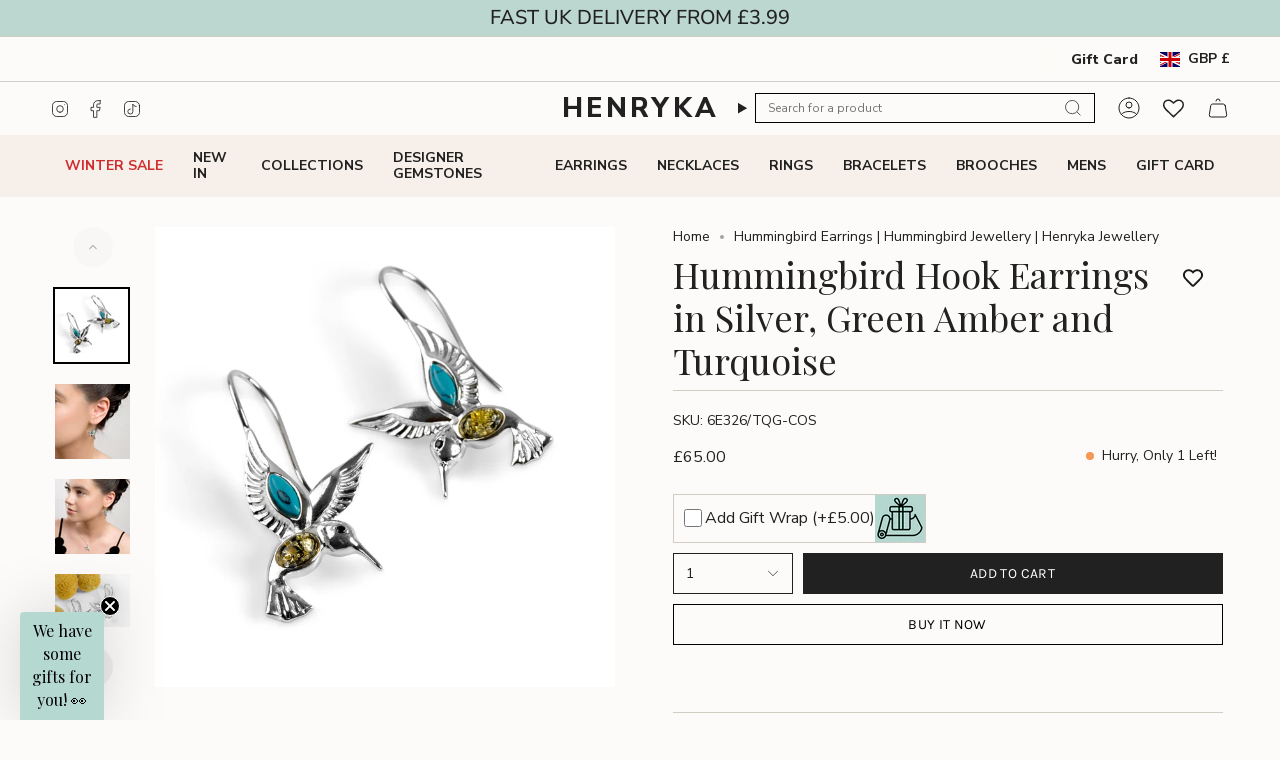

--- FILE ---
content_type: text/javascript
request_url: https://www.henryka.co.uk/cdn/shop/t/31/assets/product-gift-wrap.js?v=35360971711919016771767865134
body_size: -59
content:
class ProductGiftWrap extends HTMLElement{constructor(){super(),this.toggle=null,this.idInput=null,this.productNameInput=null,this.wrapNoteInput=null,this.idName="items[1][id]",this.productNameName="items[1][properties][Product]",this.wrapNoteName="items[1][properties][Gift Wrap Note]",this.onChange=this.onChange.bind(this),this.onVariantChange=this.onVariantChange.bind(this),this.container=null}connectedCallback(){this.toggle=this.querySelector("[data-gift-wrap-checkbox]"),this.idInput=this.querySelector("[data-gift-wrap-id]"),this.productNameInput=this.querySelector("[data-gift-wrap-product-name]"),this.wrapNoteInput=this.querySelector("[data-gift-wrap-note]"),this.container=this.closest('[data-section-type="product"]:not(product-gift-wrap)')||(this.hasAttribute("data-section-type")?this:null),!(!this.toggle||!this.idInput||!this.wrapNoteInput)&&(this.setName(this.toggle.checked),this.toggle.addEventListener("change",this.onChange),this.container&&this.container!==this&&this.container.addEventListener("theme:variant:change",this.onVariantChange))}disconnectedCallback(){this.toggle&&this.toggle.removeEventListener("change",this.onChange),this.container&&this.container.removeEventListener("theme:variant:change",this.onVariantChange)}onVariantChange(e){if(this.productNameInput&&e.detail&&e.detail.variant&&e.detail.variant.title){const productTitle=this.dataset.productTitle||"",variantTitle=e.detail.variant.title;variantTitle==="Default Title"||variantTitle==="default"?this.productNameInput.value=productTitle||variantTitle:this.productNameInput.value=productTitle?`${productTitle} - ${variantTitle}`:variantTitle}}onChange(e){this.setName(e.target.checked)}setName(checked){checked?(this.idInput.name=this.idName,this.productNameInput&&(this.productNameInput.name=this.productNameName),this.wrapNoteInput.name=this.wrapNoteName,this.wrapNoteInput.style.display=""):(this.idInput.removeAttribute("name"),this.productNameInput&&this.productNameInput.removeAttribute("name"),this.wrapNoteInput.removeAttribute("name"),this.wrapNoteInput.style.display="none")}}customElements.get("product-gift-wrap")||customElements.define("product-gift-wrap",ProductGiftWrap);
//# sourceMappingURL=/cdn/shop/t/31/assets/product-gift-wrap.js.map?v=35360971711919016771767865134


--- FILE ---
content_type: text/javascript
request_url: https://www.henryka.co.uk/cdn/shop/t/31/assets/custom.js?v=91055294594162008651744801253
body_size: -788
content:
//# sourceMappingURL=/cdn/shop/t/31/assets/custom.js.map?v=91055294594162008651744801253


--- FILE ---
content_type: text/javascript; charset=utf-8
request_url: https://www.henryka.co.uk/products/miniature-bumble-bee-necklace-amber.js
body_size: 929
content:
{"id":1300635975748,"title":"Miniature Bumble Bee Necklace in Silver and Amber","handle":"miniature-bumble-bee-necklace-amber","description":"Our signature \u003cstrong\u003eSilver Miniature Bumble Bee Necklace\u003c\/strong\u003e is a must have for any animal lover. \u003cbr\u003e\u003cbr\u003eCrafted in 925 silver and adorned with a genuine Baltic Amber gemstone body, this necklace is detailed with all the classic characters of these pollinators. With rounded wings and tiny stinger, this small but mighty creature is full of life. Complete with a solid silver chain, it can be worn solo or layer with your favourite pieces for a stylish look. \u003cbr\u003e\u003cbr\u003eBe sure to pair with with the matching earrings and you'll have a collection to treasure forever. \u003cbr\u003e\u003cbr\u003e\u003cspan style=\"color: #2b00ff;\"\u003eAll Henryka Jewellery comes complete with a beautiful presentation \/ gift box.\u003c\/span\u003e\u003cbr\u003e\u003cbr\u003e\u003cstrong\u003eStone:\u003c\/strong\u003e Genuine Baltic Amber. \u003cbr\u003e\u003cstrong\u003eMaterial:\u003c\/strong\u003e 925 Sterling Silver. \u003cbr\u003e\u003cstrong\u003eApproximate size:\u003c\/strong\u003e 25mm x 18mm.","published_at":"2018-05-22T09:55:14Z","created_at":"2018-05-22T09:55:20Z","vendor":"Henryka","type":"Necklace","tags":["_badge_On_Sale","Amber","Animals","Bees","Brown","Bumblebee","Cognac","Cognac Amber","giftforher","Necklace","Orange","Stone_amber","The birds and the bees","under50"],"price":3500,"price_min":3500,"price_max":4100,"available":true,"price_varies":true,"compare_at_price":null,"compare_at_price_min":0,"compare_at_price_max":0,"compare_at_price_varies":false,"variants":[{"id":12133392351300,"title":"Cognac \/ 16\"\/42cm","option1":"Cognac","option2":"16\"\/42cm","option3":null,"sku":"2\/0654\/100\/XS\/C-BU","requires_shipping":true,"taxable":true,"featured_image":{"id":29346817867839,"product_id":1300635975748,"position":1,"created_at":"2022-04-23T17:14:03Z","updated_at":"2022-04-23T17:14:05Z","alt":null,"width":1017,"height":1017,"src":"https:\/\/cdn.shopify.com\/s\/files\/1\/3106\/6296\/products\/2-0654-100-XS-C-BU-Bumble-Bee-necklace-Cognac.jpg?v=1650734045","variant_ids":[12133392351300,12133392384068,12133392416836,12133392449604]},"available":true,"name":"Miniature Bumble Bee Necklace in Silver and Amber - Cognac \/ 16\"\/42cm","public_title":"Cognac \/ 16\"\/42cm","options":["Cognac","16\"\/42cm"],"price":3500,"weight":0,"compare_at_price":null,"inventory_management":"shopify","barcode":"","featured_media":{"alt":null,"id":21843153846335,"position":1,"preview_image":{"aspect_ratio":1.0,"height":1017,"width":1017,"src":"https:\/\/cdn.shopify.com\/s\/files\/1\/3106\/6296\/products\/2-0654-100-XS-C-BU-Bumble-Bee-necklace-Cognac.jpg?v=1650734045"}},"requires_selling_plan":false,"selling_plan_allocations":[]},{"id":12133392384068,"title":"Cognac \/ 18\"\/45.5cm","option1":"Cognac","option2":"18\"\/45.5cm","option3":null,"sku":"2\/0654\/100\/XS\/C-BU-1","requires_shipping":true,"taxable":true,"featured_image":{"id":29346817867839,"product_id":1300635975748,"position":1,"created_at":"2022-04-23T17:14:03Z","updated_at":"2022-04-23T17:14:05Z","alt":null,"width":1017,"height":1017,"src":"https:\/\/cdn.shopify.com\/s\/files\/1\/3106\/6296\/products\/2-0654-100-XS-C-BU-Bumble-Bee-necklace-Cognac.jpg?v=1650734045","variant_ids":[12133392351300,12133392384068,12133392416836,12133392449604]},"available":true,"name":"Miniature Bumble Bee Necklace in Silver and Amber - Cognac \/ 18\"\/45.5cm","public_title":"Cognac \/ 18\"\/45.5cm","options":["Cognac","18\"\/45.5cm"],"price":3700,"weight":0,"compare_at_price":null,"inventory_management":"shopify","barcode":"","featured_media":{"alt":null,"id":21843153846335,"position":1,"preview_image":{"aspect_ratio":1.0,"height":1017,"width":1017,"src":"https:\/\/cdn.shopify.com\/s\/files\/1\/3106\/6296\/products\/2-0654-100-XS-C-BU-Bumble-Bee-necklace-Cognac.jpg?v=1650734045"}},"requires_selling_plan":false,"selling_plan_allocations":[]},{"id":12133392416836,"title":"Cognac \/ 20\"\/51cm","option1":"Cognac","option2":"20\"\/51cm","option3":null,"sku":"2\/0654\/100\/XS\/C-BU-2","requires_shipping":true,"taxable":true,"featured_image":{"id":29346817867839,"product_id":1300635975748,"position":1,"created_at":"2022-04-23T17:14:03Z","updated_at":"2022-04-23T17:14:05Z","alt":null,"width":1017,"height":1017,"src":"https:\/\/cdn.shopify.com\/s\/files\/1\/3106\/6296\/products\/2-0654-100-XS-C-BU-Bumble-Bee-necklace-Cognac.jpg?v=1650734045","variant_ids":[12133392351300,12133392384068,12133392416836,12133392449604]},"available":true,"name":"Miniature Bumble Bee Necklace in Silver and Amber - Cognac \/ 20\"\/51cm","public_title":"Cognac \/ 20\"\/51cm","options":["Cognac","20\"\/51cm"],"price":3900,"weight":0,"compare_at_price":null,"inventory_management":"shopify","barcode":"","featured_media":{"alt":null,"id":21843153846335,"position":1,"preview_image":{"aspect_ratio":1.0,"height":1017,"width":1017,"src":"https:\/\/cdn.shopify.com\/s\/files\/1\/3106\/6296\/products\/2-0654-100-XS-C-BU-Bumble-Bee-necklace-Cognac.jpg?v=1650734045"}},"requires_selling_plan":false,"selling_plan_allocations":[]},{"id":12133392449604,"title":"Cognac \/ 22\"\/56cm","option1":"Cognac","option2":"22\"\/56cm","option3":null,"sku":"2\/0654\/100\/XS\/C-BU-3","requires_shipping":true,"taxable":true,"featured_image":{"id":29346817867839,"product_id":1300635975748,"position":1,"created_at":"2022-04-23T17:14:03Z","updated_at":"2022-04-23T17:14:05Z","alt":null,"width":1017,"height":1017,"src":"https:\/\/cdn.shopify.com\/s\/files\/1\/3106\/6296\/products\/2-0654-100-XS-C-BU-Bumble-Bee-necklace-Cognac.jpg?v=1650734045","variant_ids":[12133392351300,12133392384068,12133392416836,12133392449604]},"available":true,"name":"Miniature Bumble Bee Necklace in Silver and Amber - Cognac \/ 22\"\/56cm","public_title":"Cognac \/ 22\"\/56cm","options":["Cognac","22\"\/56cm"],"price":4100,"weight":0,"compare_at_price":null,"inventory_management":"shopify","barcode":"","featured_media":{"alt":null,"id":21843153846335,"position":1,"preview_image":{"aspect_ratio":1.0,"height":1017,"width":1017,"src":"https:\/\/cdn.shopify.com\/s\/files\/1\/3106\/6296\/products\/2-0654-100-XS-C-BU-Bumble-Bee-necklace-Cognac.jpg?v=1650734045"}},"requires_selling_plan":false,"selling_plan_allocations":[]},{"id":12133392744516,"title":"Yellow \/ 16\"\/42cm","option1":"Yellow","option2":"16\"\/42cm","option3":null,"sku":"2\/0654\/100\/XS\/Y-BU","requires_shipping":true,"taxable":true,"featured_image":{"id":29033913876543,"product_id":1300635975748,"position":5,"created_at":"2022-01-14T20:07:10Z","updated_at":"2022-04-23T17:14:05Z","alt":null,"width":1019,"height":1019,"src":"https:\/\/cdn.shopify.com\/s\/files\/1\/3106\/6296\/products\/2-0654-100-XS-Y-BU-Miniature-Bumble-Bee-Necklace-Yellow_7920e15d-6970-475d-9b0c-a97be0d73c54.jpg?v=1650734045","variant_ids":[12133392744516,12133392777284,12133392810052,12133392842820]},"available":true,"name":"Miniature Bumble Bee Necklace in Silver and Amber - Yellow \/ 16\"\/42cm","public_title":"Yellow \/ 16\"\/42cm","options":["Yellow","16\"\/42cm"],"price":3500,"weight":0,"compare_at_price":null,"inventory_management":"shopify","barcode":"","featured_media":{"alt":null,"id":21483517476927,"position":5,"preview_image":{"aspect_ratio":1.0,"height":1019,"width":1019,"src":"https:\/\/cdn.shopify.com\/s\/files\/1\/3106\/6296\/products\/2-0654-100-XS-Y-BU-Miniature-Bumble-Bee-Necklace-Yellow_7920e15d-6970-475d-9b0c-a97be0d73c54.jpg?v=1650734045"}},"requires_selling_plan":false,"selling_plan_allocations":[]},{"id":12133392777284,"title":"Yellow \/ 18\"\/45.5cm","option1":"Yellow","option2":"18\"\/45.5cm","option3":null,"sku":"2\/0654\/100\/XS\/Y-BU-1","requires_shipping":true,"taxable":true,"featured_image":{"id":29033913876543,"product_id":1300635975748,"position":5,"created_at":"2022-01-14T20:07:10Z","updated_at":"2022-04-23T17:14:05Z","alt":null,"width":1019,"height":1019,"src":"https:\/\/cdn.shopify.com\/s\/files\/1\/3106\/6296\/products\/2-0654-100-XS-Y-BU-Miniature-Bumble-Bee-Necklace-Yellow_7920e15d-6970-475d-9b0c-a97be0d73c54.jpg?v=1650734045","variant_ids":[12133392744516,12133392777284,12133392810052,12133392842820]},"available":true,"name":"Miniature Bumble Bee Necklace in Silver and Amber - Yellow \/ 18\"\/45.5cm","public_title":"Yellow \/ 18\"\/45.5cm","options":["Yellow","18\"\/45.5cm"],"price":3700,"weight":0,"compare_at_price":null,"inventory_management":"shopify","barcode":"","featured_media":{"alt":null,"id":21483517476927,"position":5,"preview_image":{"aspect_ratio":1.0,"height":1019,"width":1019,"src":"https:\/\/cdn.shopify.com\/s\/files\/1\/3106\/6296\/products\/2-0654-100-XS-Y-BU-Miniature-Bumble-Bee-Necklace-Yellow_7920e15d-6970-475d-9b0c-a97be0d73c54.jpg?v=1650734045"}},"requires_selling_plan":false,"selling_plan_allocations":[]},{"id":12133392810052,"title":"Yellow \/ 20\"\/51cm","option1":"Yellow","option2":"20\"\/51cm","option3":null,"sku":"2\/0654\/100\/XS\/Y-BU-2","requires_shipping":true,"taxable":true,"featured_image":{"id":29033913876543,"product_id":1300635975748,"position":5,"created_at":"2022-01-14T20:07:10Z","updated_at":"2022-04-23T17:14:05Z","alt":null,"width":1019,"height":1019,"src":"https:\/\/cdn.shopify.com\/s\/files\/1\/3106\/6296\/products\/2-0654-100-XS-Y-BU-Miniature-Bumble-Bee-Necklace-Yellow_7920e15d-6970-475d-9b0c-a97be0d73c54.jpg?v=1650734045","variant_ids":[12133392744516,12133392777284,12133392810052,12133392842820]},"available":true,"name":"Miniature Bumble Bee Necklace in Silver and Amber - Yellow \/ 20\"\/51cm","public_title":"Yellow \/ 20\"\/51cm","options":["Yellow","20\"\/51cm"],"price":3900,"weight":0,"compare_at_price":null,"inventory_management":"shopify","barcode":"","featured_media":{"alt":null,"id":21483517476927,"position":5,"preview_image":{"aspect_ratio":1.0,"height":1019,"width":1019,"src":"https:\/\/cdn.shopify.com\/s\/files\/1\/3106\/6296\/products\/2-0654-100-XS-Y-BU-Miniature-Bumble-Bee-Necklace-Yellow_7920e15d-6970-475d-9b0c-a97be0d73c54.jpg?v=1650734045"}},"requires_selling_plan":false,"selling_plan_allocations":[]},{"id":12133392842820,"title":"Yellow \/ 22\"\/56cm","option1":"Yellow","option2":"22\"\/56cm","option3":null,"sku":"2\/0654\/100\/XS\/Y-BU-3","requires_shipping":true,"taxable":true,"featured_image":{"id":29033913876543,"product_id":1300635975748,"position":5,"created_at":"2022-01-14T20:07:10Z","updated_at":"2022-04-23T17:14:05Z","alt":null,"width":1019,"height":1019,"src":"https:\/\/cdn.shopify.com\/s\/files\/1\/3106\/6296\/products\/2-0654-100-XS-Y-BU-Miniature-Bumble-Bee-Necklace-Yellow_7920e15d-6970-475d-9b0c-a97be0d73c54.jpg?v=1650734045","variant_ids":[12133392744516,12133392777284,12133392810052,12133392842820]},"available":true,"name":"Miniature Bumble Bee Necklace in Silver and Amber - Yellow \/ 22\"\/56cm","public_title":"Yellow \/ 22\"\/56cm","options":["Yellow","22\"\/56cm"],"price":4100,"weight":0,"compare_at_price":null,"inventory_management":"shopify","barcode":"","featured_media":{"alt":null,"id":21483517476927,"position":5,"preview_image":{"aspect_ratio":1.0,"height":1019,"width":1019,"src":"https:\/\/cdn.shopify.com\/s\/files\/1\/3106\/6296\/products\/2-0654-100-XS-Y-BU-Miniature-Bumble-Bee-Necklace-Yellow_7920e15d-6970-475d-9b0c-a97be0d73c54.jpg?v=1650734045"}},"requires_selling_plan":false,"selling_plan_allocations":[]}],"images":["\/\/cdn.shopify.com\/s\/files\/1\/3106\/6296\/products\/2-0654-100-XS-C-BU-Bumble-Bee-necklace-Cognac.jpg?v=1650734045","\/\/cdn.shopify.com\/s\/files\/1\/3106\/6296\/products\/BIRDS_N_BEES_680_1_2.jpg?v=1650734045","\/\/cdn.shopify.com\/s\/files\/1\/3106\/6296\/products\/BIRDS_N_BEES_668_1.jpg?v=1650734045","\/\/cdn.shopify.com\/s\/files\/1\/3106\/6296\/products\/Bumble-Bee-Necklace---Cognac.jpg?v=1650734045","\/\/cdn.shopify.com\/s\/files\/1\/3106\/6296\/products\/2-0654-100-XS-Y-BU-Miniature-Bumble-Bee-Necklace-Yellow_7920e15d-6970-475d-9b0c-a97be0d73c54.jpg?v=1650734045","\/\/cdn.shopify.com\/s\/files\/1\/3106\/6296\/products\/000aaaHenryka-box-resized_911c906e-12ca-4321-b0c2-e58587e30669.jpg?v=1650734045"],"featured_image":"\/\/cdn.shopify.com\/s\/files\/1\/3106\/6296\/products\/2-0654-100-XS-C-BU-Bumble-Bee-necklace-Cognac.jpg?v=1650734045","options":[{"name":"Color","position":1,"values":["Cognac","Yellow"]},{"name":"Chain Length","position":2,"values":["16\"\/42cm","18\"\/45.5cm","20\"\/51cm","22\"\/56cm"]}],"url":"\/products\/miniature-bumble-bee-necklace-amber","media":[{"alt":null,"id":21843153846335,"position":1,"preview_image":{"aspect_ratio":1.0,"height":1017,"width":1017,"src":"https:\/\/cdn.shopify.com\/s\/files\/1\/3106\/6296\/products\/2-0654-100-XS-C-BU-Bumble-Bee-necklace-Cognac.jpg?v=1650734045"},"aspect_ratio":1.0,"height":1017,"media_type":"image","src":"https:\/\/cdn.shopify.com\/s\/files\/1\/3106\/6296\/products\/2-0654-100-XS-C-BU-Bumble-Bee-necklace-Cognac.jpg?v=1650734045","width":1017},{"alt":null,"id":3093645885503,"position":2,"preview_image":{"aspect_ratio":1.0,"height":1000,"width":1000,"src":"https:\/\/cdn.shopify.com\/s\/files\/1\/3106\/6296\/products\/BIRDS_N_BEES_680_1_2.jpg?v=1650734045"},"aspect_ratio":1.0,"height":1000,"media_type":"image","src":"https:\/\/cdn.shopify.com\/s\/files\/1\/3106\/6296\/products\/BIRDS_N_BEES_680_1_2.jpg?v=1650734045","width":1000},{"alt":null,"id":7498052304959,"position":3,"preview_image":{"aspect_ratio":1.0,"height":3200,"width":3200,"src":"https:\/\/cdn.shopify.com\/s\/files\/1\/3106\/6296\/products\/BIRDS_N_BEES_668_1.jpg?v=1650734045"},"aspect_ratio":1.0,"height":3200,"media_type":"image","src":"https:\/\/cdn.shopify.com\/s\/files\/1\/3106\/6296\/products\/BIRDS_N_BEES_668_1.jpg?v=1650734045","width":3200},{"alt":null,"id":21483516657727,"position":4,"preview_image":{"aspect_ratio":1.0,"height":3376,"width":3376,"src":"https:\/\/cdn.shopify.com\/s\/files\/1\/3106\/6296\/products\/Bumble-Bee-Necklace---Cognac.jpg?v=1650734045"},"aspect_ratio":1.0,"height":3376,"media_type":"image","src":"https:\/\/cdn.shopify.com\/s\/files\/1\/3106\/6296\/products\/Bumble-Bee-Necklace---Cognac.jpg?v=1650734045","width":3376},{"alt":null,"id":21483517476927,"position":5,"preview_image":{"aspect_ratio":1.0,"height":1019,"width":1019,"src":"https:\/\/cdn.shopify.com\/s\/files\/1\/3106\/6296\/products\/2-0654-100-XS-Y-BU-Miniature-Bumble-Bee-Necklace-Yellow_7920e15d-6970-475d-9b0c-a97be0d73c54.jpg?v=1650734045"},"aspect_ratio":1.0,"height":1019,"media_type":"image","src":"https:\/\/cdn.shopify.com\/s\/files\/1\/3106\/6296\/products\/2-0654-100-XS-Y-BU-Miniature-Bumble-Bee-Necklace-Yellow_7920e15d-6970-475d-9b0c-a97be0d73c54.jpg?v=1650734045","width":1019},{"alt":null,"id":6869425782847,"position":6,"preview_image":{"aspect_ratio":1.0,"height":2091,"width":2092,"src":"https:\/\/cdn.shopify.com\/s\/files\/1\/3106\/6296\/products\/000aaaHenryka-box-resized_911c906e-12ca-4321-b0c2-e58587e30669.jpg?v=1650734045"},"aspect_ratio":1.0,"height":2091,"media_type":"image","src":"https:\/\/cdn.shopify.com\/s\/files\/1\/3106\/6296\/products\/000aaaHenryka-box-resized_911c906e-12ca-4321-b0c2-e58587e30669.jpg?v=1650734045","width":2092}],"requires_selling_plan":false,"selling_plan_groups":[]}

--- FILE ---
content_type: text/javascript; charset=utf-8
request_url: https://www.henryka.co.uk/products/miniature-greyhound-whippet-sighthound-stud-earrings-in-silver-with-24ct-gold.js
body_size: 1195
content:
{"id":7328508772415,"title":"Miniature Greyhound \/ Whippet \/ Sighthound Stud Earrings in Silver with 24ct Gold","handle":"miniature-greyhound-whippet-sighthound-stud-earrings-in-silver-with-24ct-gold","description":"Great for dog lovers! Our \u003cstrong\u003eSilver with 24ct Gold Miniature Greyhound \/ Whippet Stud Earring\u003c\/strong\u003es will show the world how much your pooch means to you. \u003cbr data-mce-fragment=\"1\"\u003e\u003cbr data-mce-fragment=\"1\"\u003eCrafted in 925 silver with 24ct Gold plating, each earring has been carefully designed to show all the key attributes of this breed. With its slender body and proud head, it is instantly recognisable. Finished with secure solid stems and butterfly back, they are easy and comfortable to wear. \u003cbr data-mce-fragment=\"1\"\u003e\u003cbr data-mce-fragment=\"1\"\u003eDid you know? There's a matching necklace available in 2 sizes! \u003cbr data-mce-fragment=\"1\"\u003e\u003cbr data-mce-fragment=\"1\"\u003e\u003cspan style=\"color: #2b00ff;\"\u003eAll Henryka jewellery comes complete with a beautiful presentation \/ gift box.\u003c\/span\u003e\u003cbr data-mce-fragment=\"1\"\u003e\u003cbr data-mce-fragment=\"1\"\u003e\u003cstrong\u003eMaterial:\u003c\/strong\u003e 925 Silver with 24ct Gold.\u003cbr data-mce-fragment=\"1\"\u003e\u003cstrong\u003eApproximate size:\u003c\/strong\u003e 11mm x 9mm.","published_at":"2024-03-14T11:41:16Z","created_at":"2024-03-14T11:36:11Z","vendor":"Henryka","type":"Earrings","tags":["24ct Gold","All creatures great and small","Animals","Dogs","Earrings","giftforher","Gold","Gold Earrings","Gold Jewellery","Gold Plated","New in","simply silver","under 50"],"price":3000,"price_min":3000,"price_max":3500,"available":true,"price_varies":true,"compare_at_price":null,"compare_at_price_min":0,"compare_at_price_max":0,"compare_at_price_varies":false,"variants":[{"id":40521411362879,"title":"Gold","option1":"Gold","option2":null,"option3":null,"sku":"EH326\/S\/GP-B","requires_shipping":true,"taxable":true,"featured_image":{"id":31296867106879,"product_id":7328508772415,"position":1,"created_at":"2024-03-14T11:38:16Z","updated_at":"2024-03-14T11:38:56Z","alt":null,"width":2500,"height":2500,"src":"https:\/\/cdn.shopify.com\/s\/files\/1\/3106\/6296\/files\/EH326-S-GP-B-Greyhound-Stud-Earrings-1_f5b939a3-f9db-47de-8f2a-7a2dc76e624d.jpg?v=1710416336","variant_ids":[40521411362879]},"available":true,"name":"Miniature Greyhound \/ Whippet \/ Sighthound Stud Earrings in Silver with 24ct Gold - Gold","public_title":"Gold","options":["Gold"],"price":3500,"weight":0,"compare_at_price":null,"inventory_management":"shopify","barcode":null,"featured_media":{"alt":null,"id":24173435027519,"position":1,"preview_image":{"aspect_ratio":1.0,"height":2500,"width":2500,"src":"https:\/\/cdn.shopify.com\/s\/files\/1\/3106\/6296\/files\/EH326-S-GP-B-Greyhound-Stud-Earrings-1_f5b939a3-f9db-47de-8f2a-7a2dc76e624d.jpg?v=1710416336"}},"requires_selling_plan":false,"selling_plan_allocations":[]},{"id":40521411330111,"title":"Silver","option1":"Silver","option2":null,"option3":null,"sku":"EH326\/S-B","requires_shipping":true,"taxable":true,"featured_image":{"id":31296868384831,"product_id":7328508772415,"position":7,"created_at":"2024-03-14T11:38:51Z","updated_at":"2024-05-21T16:13:36Z","alt":null,"width":2500,"height":2500,"src":"https:\/\/cdn.shopify.com\/s\/files\/1\/3106\/6296\/files\/EH326-S-COS1-Greyhound-Stud-Earrings_41f152bd-5b29-49d0-b3be-b4e9646e4a61.jpg?v=1716308016","variant_ids":[40521411330111]},"available":true,"name":"Miniature Greyhound \/ Whippet \/ Sighthound Stud Earrings in Silver with 24ct Gold - Silver","public_title":"Silver","options":["Silver"],"price":3000,"weight":0,"compare_at_price":null,"inventory_management":"shopify","barcode":null,"featured_media":{"alt":null,"id":24173436338239,"position":7,"preview_image":{"aspect_ratio":1.0,"height":2500,"width":2500,"src":"https:\/\/cdn.shopify.com\/s\/files\/1\/3106\/6296\/files\/EH326-S-COS1-Greyhound-Stud-Earrings_41f152bd-5b29-49d0-b3be-b4e9646e4a61.jpg?v=1716308016"}},"requires_selling_plan":false,"selling_plan_allocations":[]}],"images":["\/\/cdn.shopify.com\/s\/files\/1\/3106\/6296\/files\/EH326-S-GP-B-Greyhound-Stud-Earrings-1_f5b939a3-f9db-47de-8f2a-7a2dc76e624d.jpg?v=1710416336","\/\/cdn.shopify.com\/s\/files\/1\/3106\/6296\/files\/Greyhound-Stud-Earrings-GP-M1.jpg?v=1716308016","\/\/cdn.shopify.com\/s\/files\/1\/3106\/6296\/files\/Greyhound-Stud-Earrings-GP-M.jpg?v=1716308016","\/\/cdn.shopify.com\/s\/files\/1\/3106\/6296\/files\/Greyhound-Stud-Earrings-GP-S.jpg?v=1716308016","\/\/cdn.shopify.com\/s\/files\/1\/3106\/6296\/files\/Greyhound-Set-GP-S1.jpg?v=1716308016","\/\/cdn.shopify.com\/s\/files\/1\/3106\/6296\/files\/EH326-S-GP-B-Greyhound-Stud-Earrings.jpg?v=1716308016","\/\/cdn.shopify.com\/s\/files\/1\/3106\/6296\/files\/EH326-S-COS1-Greyhound-Stud-Earrings_41f152bd-5b29-49d0-b3be-b4e9646e4a61.jpg?v=1716308016","\/\/cdn.shopify.com\/s\/files\/1\/3106\/6296\/files\/1Henryka-box-resized_ae0131f2-985f-43aa-b637-535a79cef6a9.jpg?v=1716308016"],"featured_image":"\/\/cdn.shopify.com\/s\/files\/1\/3106\/6296\/files\/EH326-S-GP-B-Greyhound-Stud-Earrings-1_f5b939a3-f9db-47de-8f2a-7a2dc76e624d.jpg?v=1710416336","options":[{"name":"Color","position":1,"values":["Gold","Silver"]}],"url":"\/products\/miniature-greyhound-whippet-sighthound-stud-earrings-in-silver-with-24ct-gold","media":[{"alt":null,"id":24173435027519,"position":1,"preview_image":{"aspect_ratio":1.0,"height":2500,"width":2500,"src":"https:\/\/cdn.shopify.com\/s\/files\/1\/3106\/6296\/files\/EH326-S-GP-B-Greyhound-Stud-Earrings-1_f5b939a3-f9db-47de-8f2a-7a2dc76e624d.jpg?v=1710416336"},"aspect_ratio":1.0,"height":2500,"media_type":"image","src":"https:\/\/cdn.shopify.com\/s\/files\/1\/3106\/6296\/files\/EH326-S-GP-B-Greyhound-Stud-Earrings-1_f5b939a3-f9db-47de-8f2a-7a2dc76e624d.jpg?v=1710416336","width":2500},{"alt":null,"id":24526824112191,"position":2,"preview_image":{"aspect_ratio":1.0,"height":3000,"width":3000,"src":"https:\/\/cdn.shopify.com\/s\/files\/1\/3106\/6296\/files\/Greyhound-Stud-Earrings-GP-M1.jpg?v=1716308016"},"aspect_ratio":1.0,"height":3000,"media_type":"image","src":"https:\/\/cdn.shopify.com\/s\/files\/1\/3106\/6296\/files\/Greyhound-Stud-Earrings-GP-M1.jpg?v=1716308016","width":3000},{"alt":null,"id":24526824079423,"position":3,"preview_image":{"aspect_ratio":1.0,"height":3000,"width":3000,"src":"https:\/\/cdn.shopify.com\/s\/files\/1\/3106\/6296\/files\/Greyhound-Stud-Earrings-GP-M.jpg?v=1716308016"},"aspect_ratio":1.0,"height":3000,"media_type":"image","src":"https:\/\/cdn.shopify.com\/s\/files\/1\/3106\/6296\/files\/Greyhound-Stud-Earrings-GP-M.jpg?v=1716308016","width":3000},{"alt":null,"id":24173435093055,"position":4,"preview_image":{"aspect_ratio":1.0,"height":2500,"width":2500,"src":"https:\/\/cdn.shopify.com\/s\/files\/1\/3106\/6296\/files\/Greyhound-Stud-Earrings-GP-S.jpg?v=1716308016"},"aspect_ratio":1.0,"height":2500,"media_type":"image","src":"https:\/\/cdn.shopify.com\/s\/files\/1\/3106\/6296\/files\/Greyhound-Stud-Earrings-GP-S.jpg?v=1716308016","width":2500},{"alt":null,"id":24173435060287,"position":5,"preview_image":{"aspect_ratio":1.0,"height":2500,"width":2500,"src":"https:\/\/cdn.shopify.com\/s\/files\/1\/3106\/6296\/files\/Greyhound-Set-GP-S1.jpg?v=1716308016"},"aspect_ratio":1.0,"height":2500,"media_type":"image","src":"https:\/\/cdn.shopify.com\/s\/files\/1\/3106\/6296\/files\/Greyhound-Set-GP-S1.jpg?v=1716308016","width":2500},{"alt":null,"id":24173434994751,"position":6,"preview_image":{"aspect_ratio":1.0,"height":2500,"width":2500,"src":"https:\/\/cdn.shopify.com\/s\/files\/1\/3106\/6296\/files\/EH326-S-GP-B-Greyhound-Stud-Earrings.jpg?v=1716308016"},"aspect_ratio":1.0,"height":2500,"media_type":"image","src":"https:\/\/cdn.shopify.com\/s\/files\/1\/3106\/6296\/files\/EH326-S-GP-B-Greyhound-Stud-Earrings.jpg?v=1716308016","width":2500},{"alt":null,"id":24173436338239,"position":7,"preview_image":{"aspect_ratio":1.0,"height":2500,"width":2500,"src":"https:\/\/cdn.shopify.com\/s\/files\/1\/3106\/6296\/files\/EH326-S-COS1-Greyhound-Stud-Earrings_41f152bd-5b29-49d0-b3be-b4e9646e4a61.jpg?v=1716308016"},"aspect_ratio":1.0,"height":2500,"media_type":"image","src":"https:\/\/cdn.shopify.com\/s\/files\/1\/3106\/6296\/files\/EH326-S-COS1-Greyhound-Stud-Earrings_41f152bd-5b29-49d0-b3be-b4e9646e4a61.jpg?v=1716308016","width":2500},{"alt":null,"id":24173434961983,"position":8,"preview_image":{"aspect_ratio":1.0,"height":2091,"width":2092,"src":"https:\/\/cdn.shopify.com\/s\/files\/1\/3106\/6296\/files\/1Henryka-box-resized_ae0131f2-985f-43aa-b637-535a79cef6a9.jpg?v=1716308016"},"aspect_ratio":1.0,"height":2091,"media_type":"image","src":"https:\/\/cdn.shopify.com\/s\/files\/1\/3106\/6296\/files\/1Henryka-box-resized_ae0131f2-985f-43aa-b637-535a79cef6a9.jpg?v=1716308016","width":2092}],"requires_selling_plan":false,"selling_plan_groups":[]}

--- FILE ---
content_type: text/javascript
request_url: https://www.henryka.co.uk/cdn/shop/t/31/assets/related-products.js?v=159183802605141686781759827144
body_size: 138
content:
(function(){"use strict";const e="[data-api-related-template]",t=".product-item",i="[data-grid-item]",s="[data-related-section]",r="recently-viewed",d="grid-slider",n="[data-recently-viewed-wrapper]",l="data-limit",c="data-product-id",a="is-hidden",o="grid--mobile-slider";customElements.get("related-products")||customElements.define("related-products",class extends HTMLElement{constructor(){super(),this.sectionId=this.id,this.relatedItems=0,this.wrapper=this.querySelector(n),this.recentlyViewed=this.querySelector(r)}connectedCallback(){this.loadRelatedProducts(),this.loadRecentlyViewedProducts()}loadRelatedProducts(){const e2=this.querySelector(s);if(!e2)return;const t2=e2.getAttribute(c),i2=e2.getAttribute(l),r2=`${window.theme.routes.product_recommendations_url}?section_id=api-product-recommendation&limit=${i2}&product_id=${t2}&intent=related`;fetch(r2).then(e3=>e3.text()).then(t3=>this.handleRelatedProductsResponse(t3,e2)).catch(()=>this.hideSection(e2))}handleRelatedProductsResponse(t2,s2){const r2=document.createElement("div");r2.innerHTML=new DOMParser().parseFromString(t2,"text/html").querySelector(e).innerHTML;const d2=r2.querySelectorAll(i).length;d2>0?(s2.innerHTML=r2.innerHTML,this.relatedItems=d2,parseInt(s2.style.getPropertyValue("--COLUMNS-MOBILE"))===0&&s2.querySelector(i).parentElement.classList.add(o)):this.hideSection(s2),this.updateVisibility()}loadRecentlyViewedProducts(){this.recentlyViewed.addEventListener("theme:recently-viewed:loaded",()=>{this.handleRecentlyViewedResponse()})}handleRecentlyViewedResponse(){const e2=parseInt(this.recentlyViewed.dataset.minimum),i2=this.recentlyViewed.querySelectorAll(t),s2=this.recentlyViewed.querySelector(d),r2=!this.wrapper&&i2.length>0,n2=this.wrapper&&i2.length>=e2;(r2||n2)&&(n2&&this.wrapper.classList.remove(a),this.recentlyViewed.classList.remove(a),this.recentlyViewed.dispatchEvent(new CustomEvent("theme:tab:check",{bubbles:!0})),s2&&s2.dispatchEvent(new CustomEvent("theme:grid-slider:init",{bubbles:!0}))),this.updateVisibility()}hideSection(e2){e2.dispatchEvent(new CustomEvent("theme:tab:hide",{bubbles:!0}))}updateVisibility(){const e2=Shopify.Products.getConfig().howManyToShow<1&&this.relatedItems<1;this.classList.toggle(a,e2)}})})();
//# sourceMappingURL=/cdn/shop/t/31/assets/related-products.js.map?v=159183802605141686781759827144


--- FILE ---
content_type: text/javascript; charset=utf-8
request_url: https://www.henryka.co.uk/products/miniature-greyhound-dog-necklace-in-silver.js
body_size: 1107
content:
{"id":1794303164479,"title":"Miniature Greyhound \/ Whippet Dog Necklace in Silver","handle":"miniature-greyhound-dog-necklace-in-silver","description":"\u003cp\u003eThis adorable pooch is just begging to come home! A sweet silver \u003cstrong\u003eGreyhound \/ Whippet Dog Necklace\u003c\/strong\u003e, is just the thing for animal lovers. Adopt this little dog, and it will be sure to bring out smiles!\u003cbr\u003e\u003c\/p\u003e\n\u003cp\u003e\u003cspan\u003eThis delicate fine jewellery will compliment your outfit and keep your little friend in mind at all time! Beautifully made, 3-D design showcasing great detail of the Greyhound breed. \u003cbr\u003e\u003c\/span\u003e\u003c\/p\u003e\n\u003cp\u003e\u003cspan\u003e\u003cstrong data-mce-fragment=\"1\"\u003eAlso available in large size. See 'Wear it with' section below.\u003c\/strong\u003e\u003c\/span\u003e\u003c\/p\u003e\n\u003cp\u003e\u003cspan\u003e\u003cbr\u003e\u003cspan style=\"color: #2b00ff;\"\u003eThis silver Greyhound necklace comes complete with a beautiful presentation\/gift box.\u003c\/span\u003e\u003c\/span\u003e\u003c\/p\u003e\n\u003cp\u003e\u003cspan\u003eMaterial: 925 Silver\u003cbr\u003eApproximate size: 13mm x 10mm\u003c\/span\u003e\u003c\/p\u003e","published_at":"2019-04-16T11:18:15Z","created_at":"2019-04-16T11:25:44Z","vendor":"Henryka","type":"Necklace","tags":["All creatures great and small","Animals","Dogs","giftforher","Necklace","simply silver","under 50","under50"],"price":3500,"price_min":3500,"price_max":5100,"available":true,"price_varies":true,"compare_at_price":null,"compare_at_price_min":0,"compare_at_price_max":0,"compare_at_price_varies":false,"variants":[{"id":14636412862527,"title":"Silver \/ 16\"\/42cm","option1":"Silver","option2":"16\"\/42cm","option3":null,"sku":"PH326-B","requires_shipping":true,"taxable":true,"featured_image":{"id":29300174815295,"product_id":1794303164479,"position":1,"created_at":"2022-04-05T10:41:02Z","updated_at":"2022-04-05T10:41:05Z","alt":null,"width":760,"height":761,"src":"https:\/\/cdn.shopify.com\/s\/files\/1\/3106\/6296\/products\/PH324-B-Silver-Terrier-Dog-Necklace22.jpg?v=1649155265","variant_ids":[14636412862527,14636412895295,14636412928063,14636412960831]},"available":true,"name":"Miniature Greyhound \/ Whippet Dog Necklace in Silver - Silver \/ 16\"\/42cm","public_title":"Silver \/ 16\"\/42cm","options":["Silver","16\"\/42cm"],"price":3500,"weight":0,"compare_at_price":null,"inventory_management":"shopify","barcode":"","featured_media":{"alt":null,"id":21789469474879,"position":1,"preview_image":{"aspect_ratio":0.999,"height":761,"width":760,"src":"https:\/\/cdn.shopify.com\/s\/files\/1\/3106\/6296\/products\/PH324-B-Silver-Terrier-Dog-Necklace22.jpg?v=1649155265"}},"requires_selling_plan":false,"selling_plan_allocations":[]},{"id":14636412895295,"title":"Silver \/ 18\"\/45.5cm","option1":"Silver","option2":"18\"\/45.5cm","option3":null,"sku":"PH326-B-1","requires_shipping":true,"taxable":true,"featured_image":{"id":29300174815295,"product_id":1794303164479,"position":1,"created_at":"2022-04-05T10:41:02Z","updated_at":"2022-04-05T10:41:05Z","alt":null,"width":760,"height":761,"src":"https:\/\/cdn.shopify.com\/s\/files\/1\/3106\/6296\/products\/PH324-B-Silver-Terrier-Dog-Necklace22.jpg?v=1649155265","variant_ids":[14636412862527,14636412895295,14636412928063,14636412960831]},"available":true,"name":"Miniature Greyhound \/ Whippet Dog Necklace in Silver - Silver \/ 18\"\/45.5cm","public_title":"Silver \/ 18\"\/45.5cm","options":["Silver","18\"\/45.5cm"],"price":3700,"weight":0,"compare_at_price":null,"inventory_management":"shopify","barcode":"","featured_media":{"alt":null,"id":21789469474879,"position":1,"preview_image":{"aspect_ratio":0.999,"height":761,"width":760,"src":"https:\/\/cdn.shopify.com\/s\/files\/1\/3106\/6296\/products\/PH324-B-Silver-Terrier-Dog-Necklace22.jpg?v=1649155265"}},"requires_selling_plan":false,"selling_plan_allocations":[]},{"id":14636412928063,"title":"Silver \/ 20\"\/52cm","option1":"Silver","option2":"20\"\/52cm","option3":null,"sku":"PH326-B-2","requires_shipping":true,"taxable":true,"featured_image":{"id":29300174815295,"product_id":1794303164479,"position":1,"created_at":"2022-04-05T10:41:02Z","updated_at":"2022-04-05T10:41:05Z","alt":null,"width":760,"height":761,"src":"https:\/\/cdn.shopify.com\/s\/files\/1\/3106\/6296\/products\/PH324-B-Silver-Terrier-Dog-Necklace22.jpg?v=1649155265","variant_ids":[14636412862527,14636412895295,14636412928063,14636412960831]},"available":true,"name":"Miniature Greyhound \/ Whippet Dog Necklace in Silver - Silver \/ 20\"\/52cm","public_title":"Silver \/ 20\"\/52cm","options":["Silver","20\"\/52cm"],"price":3900,"weight":0,"compare_at_price":null,"inventory_management":"shopify","barcode":"","featured_media":{"alt":null,"id":21789469474879,"position":1,"preview_image":{"aspect_ratio":0.999,"height":761,"width":760,"src":"https:\/\/cdn.shopify.com\/s\/files\/1\/3106\/6296\/products\/PH324-B-Silver-Terrier-Dog-Necklace22.jpg?v=1649155265"}},"requires_selling_plan":false,"selling_plan_allocations":[]},{"id":14636412960831,"title":"Silver \/ 22\"\/56cm","option1":"Silver","option2":"22\"\/56cm","option3":null,"sku":"PH326-B-3","requires_shipping":true,"taxable":true,"featured_image":{"id":29300174815295,"product_id":1794303164479,"position":1,"created_at":"2022-04-05T10:41:02Z","updated_at":"2022-04-05T10:41:05Z","alt":null,"width":760,"height":761,"src":"https:\/\/cdn.shopify.com\/s\/files\/1\/3106\/6296\/products\/PH324-B-Silver-Terrier-Dog-Necklace22.jpg?v=1649155265","variant_ids":[14636412862527,14636412895295,14636412928063,14636412960831]},"available":true,"name":"Miniature Greyhound \/ Whippet Dog Necklace in Silver - Silver \/ 22\"\/56cm","public_title":"Silver \/ 22\"\/56cm","options":["Silver","22\"\/56cm"],"price":4100,"weight":0,"compare_at_price":null,"inventory_management":"shopify","barcode":"","featured_media":{"alt":null,"id":21789469474879,"position":1,"preview_image":{"aspect_ratio":0.999,"height":761,"width":760,"src":"https:\/\/cdn.shopify.com\/s\/files\/1\/3106\/6296\/products\/PH324-B-Silver-Terrier-Dog-Necklace22.jpg?v=1649155265"}},"requires_selling_plan":false,"selling_plan_allocations":[]},{"id":39965252223039,"title":"Gold \/ 16\"\/42cm","option1":"Gold","option2":"16\"\/42cm","option3":null,"sku":"PH326\/GP-B","requires_shipping":true,"taxable":true,"featured_image":{"id":30351309078591,"product_id":1794303164479,"position":8,"created_at":"2023-01-09T17:36:05Z","updated_at":"2023-01-09T17:36:10Z","alt":null,"width":760,"height":761,"src":"https:\/\/cdn.shopify.com\/s\/files\/1\/3106\/6296\/products\/PH326-GP-B-Greyhound-Necklace---gold-plated_21f1ecbd-627c-4617-ae2d-4a04f79df57e.jpg?v=1673285770","variant_ids":[39965252223039,39965252255807,39965252288575,39965252321343]},"available":true,"name":"Miniature Greyhound \/ Whippet Dog Necklace in Silver - Gold \/ 16\"\/42cm","public_title":"Gold \/ 16\"\/42cm","options":["Gold","16\"\/42cm"],"price":4500,"weight":0,"compare_at_price":null,"inventory_management":"shopify","barcode":"","featured_media":{"alt":null,"id":22930395430975,"position":8,"preview_image":{"aspect_ratio":0.999,"height":761,"width":760,"src":"https:\/\/cdn.shopify.com\/s\/files\/1\/3106\/6296\/products\/PH326-GP-B-Greyhound-Necklace---gold-plated_21f1ecbd-627c-4617-ae2d-4a04f79df57e.jpg?v=1673285770"}},"requires_selling_plan":false,"selling_plan_allocations":[]},{"id":39965252255807,"title":"Gold \/ 18\"\/45.5cm","option1":"Gold","option2":"18\"\/45.5cm","option3":null,"sku":"PH326\/GP-B-1","requires_shipping":true,"taxable":true,"featured_image":{"id":30351309078591,"product_id":1794303164479,"position":8,"created_at":"2023-01-09T17:36:05Z","updated_at":"2023-01-09T17:36:10Z","alt":null,"width":760,"height":761,"src":"https:\/\/cdn.shopify.com\/s\/files\/1\/3106\/6296\/products\/PH326-GP-B-Greyhound-Necklace---gold-plated_21f1ecbd-627c-4617-ae2d-4a04f79df57e.jpg?v=1673285770","variant_ids":[39965252223039,39965252255807,39965252288575,39965252321343]},"available":true,"name":"Miniature Greyhound \/ Whippet Dog Necklace in Silver - Gold \/ 18\"\/45.5cm","public_title":"Gold \/ 18\"\/45.5cm","options":["Gold","18\"\/45.5cm"],"price":4700,"weight":0,"compare_at_price":null,"inventory_management":"shopify","barcode":"","featured_media":{"alt":null,"id":22930395430975,"position":8,"preview_image":{"aspect_ratio":0.999,"height":761,"width":760,"src":"https:\/\/cdn.shopify.com\/s\/files\/1\/3106\/6296\/products\/PH326-GP-B-Greyhound-Necklace---gold-plated_21f1ecbd-627c-4617-ae2d-4a04f79df57e.jpg?v=1673285770"}},"requires_selling_plan":false,"selling_plan_allocations":[]},{"id":39965252288575,"title":"Gold \/ 20\"\/52cm","option1":"Gold","option2":"20\"\/52cm","option3":null,"sku":"PH326\/GP-B-2","requires_shipping":true,"taxable":true,"featured_image":{"id":30351309078591,"product_id":1794303164479,"position":8,"created_at":"2023-01-09T17:36:05Z","updated_at":"2023-01-09T17:36:10Z","alt":null,"width":760,"height":761,"src":"https:\/\/cdn.shopify.com\/s\/files\/1\/3106\/6296\/products\/PH326-GP-B-Greyhound-Necklace---gold-plated_21f1ecbd-627c-4617-ae2d-4a04f79df57e.jpg?v=1673285770","variant_ids":[39965252223039,39965252255807,39965252288575,39965252321343]},"available":true,"name":"Miniature Greyhound \/ Whippet Dog Necklace in Silver - Gold \/ 20\"\/52cm","public_title":"Gold \/ 20\"\/52cm","options":["Gold","20\"\/52cm"],"price":4900,"weight":0,"compare_at_price":null,"inventory_management":"shopify","barcode":"","featured_media":{"alt":null,"id":22930395430975,"position":8,"preview_image":{"aspect_ratio":0.999,"height":761,"width":760,"src":"https:\/\/cdn.shopify.com\/s\/files\/1\/3106\/6296\/products\/PH326-GP-B-Greyhound-Necklace---gold-plated_21f1ecbd-627c-4617-ae2d-4a04f79df57e.jpg?v=1673285770"}},"requires_selling_plan":false,"selling_plan_allocations":[]},{"id":39965252321343,"title":"Gold \/ 22\"\/56cm","option1":"Gold","option2":"22\"\/56cm","option3":null,"sku":"PH326\/GP-B-3","requires_shipping":true,"taxable":true,"featured_image":{"id":30351309078591,"product_id":1794303164479,"position":8,"created_at":"2023-01-09T17:36:05Z","updated_at":"2023-01-09T17:36:10Z","alt":null,"width":760,"height":761,"src":"https:\/\/cdn.shopify.com\/s\/files\/1\/3106\/6296\/products\/PH326-GP-B-Greyhound-Necklace---gold-plated_21f1ecbd-627c-4617-ae2d-4a04f79df57e.jpg?v=1673285770","variant_ids":[39965252223039,39965252255807,39965252288575,39965252321343]},"available":true,"name":"Miniature Greyhound \/ Whippet Dog Necklace in Silver - Gold \/ 22\"\/56cm","public_title":"Gold \/ 22\"\/56cm","options":["Gold","22\"\/56cm"],"price":5100,"weight":0,"compare_at_price":null,"inventory_management":"shopify","barcode":"","featured_media":{"alt":null,"id":22930395430975,"position":8,"preview_image":{"aspect_ratio":0.999,"height":761,"width":760,"src":"https:\/\/cdn.shopify.com\/s\/files\/1\/3106\/6296\/products\/PH326-GP-B-Greyhound-Necklace---gold-plated_21f1ecbd-627c-4617-ae2d-4a04f79df57e.jpg?v=1673285770"}},"requires_selling_plan":false,"selling_plan_allocations":[]}],"images":["\/\/cdn.shopify.com\/s\/files\/1\/3106\/6296\/products\/PH324-B-Silver-Terrier-Dog-Necklace22.jpg?v=1649155265","\/\/cdn.shopify.com\/s\/files\/1\/3106\/6296\/products\/Greyhound-Necklace---small5.jpg?v=1651154127","\/\/cdn.shopify.com\/s\/files\/1\/3106\/6296\/products\/Greyhound-Necklace---small_4035fc6a-0d70-4b11-a1a3-f5c90731c46b.jpg?v=1651154127","\/\/cdn.shopify.com\/s\/files\/1\/3106\/6296\/products\/Greyhound-Set_7c18d531-49c4-48ed-9323-7ef86b8ca1bb.jpg?v=1651154127","\/\/cdn.shopify.com\/s\/files\/1\/3106\/6296\/products\/PH326-B-Greyhound-Necklace.jpg?v=1651154127","\/\/cdn.shopify.com\/s\/files\/1\/3106\/6296\/products\/Greyhoundscropped.jpg?v=1651154127","\/\/cdn.shopify.com\/s\/files\/1\/3106\/6296\/products\/Greyhounds-Necklace---Small-and-Large_37c86f86-ee87-474b-9ead-84435ab9ded6.jpg?v=1651154127","\/\/cdn.shopify.com\/s\/files\/1\/3106\/6296\/products\/PH326-GP-B-Greyhound-Necklace---gold-plated_21f1ecbd-627c-4617-ae2d-4a04f79df57e.jpg?v=1673285770","\/\/cdn.shopify.com\/s\/files\/1\/3106\/6296\/products\/000aaaHenryka-box-resized_072f9cea-23e4-4c21-bd44-3ce37e196a7b.jpg?v=1673285770"],"featured_image":"\/\/cdn.shopify.com\/s\/files\/1\/3106\/6296\/products\/PH324-B-Silver-Terrier-Dog-Necklace22.jpg?v=1649155265","options":[{"name":"Color","position":1,"values":["Silver","Gold"]},{"name":"Chain Length","position":2,"values":["16\"\/42cm","18\"\/45.5cm","20\"\/52cm","22\"\/56cm"]}],"url":"\/products\/miniature-greyhound-dog-necklace-in-silver","media":[{"alt":null,"id":21789469474879,"position":1,"preview_image":{"aspect_ratio":0.999,"height":761,"width":760,"src":"https:\/\/cdn.shopify.com\/s\/files\/1\/3106\/6296\/products\/PH324-B-Silver-Terrier-Dog-Necklace22.jpg?v=1649155265"},"aspect_ratio":0.999,"height":761,"media_type":"image","src":"https:\/\/cdn.shopify.com\/s\/files\/1\/3106\/6296\/products\/PH324-B-Silver-Terrier-Dog-Necklace22.jpg?v=1649155265","width":760},{"alt":null,"id":21857790525503,"position":2,"preview_image":{"aspect_ratio":1.0,"height":1182,"width":1182,"src":"https:\/\/cdn.shopify.com\/s\/files\/1\/3106\/6296\/products\/Greyhound-Necklace---small5.jpg?v=1651154127"},"aspect_ratio":1.0,"height":1182,"media_type":"image","src":"https:\/\/cdn.shopify.com\/s\/files\/1\/3106\/6296\/products\/Greyhound-Necklace---small5.jpg?v=1651154127","width":1182},{"alt":null,"id":21857790492735,"position":3,"preview_image":{"aspect_ratio":1.0,"height":1920,"width":1920,"src":"https:\/\/cdn.shopify.com\/s\/files\/1\/3106\/6296\/products\/Greyhound-Necklace---small_4035fc6a-0d70-4b11-a1a3-f5c90731c46b.jpg?v=1651154127"},"aspect_ratio":1.0,"height":1920,"media_type":"image","src":"https:\/\/cdn.shopify.com\/s\/files\/1\/3106\/6296\/products\/Greyhound-Necklace---small_4035fc6a-0d70-4b11-a1a3-f5c90731c46b.jpg?v=1651154127","width":1920},{"alt":null,"id":7579276935231,"position":4,"preview_image":{"aspect_ratio":1.0,"height":1920,"width":1920,"src":"https:\/\/cdn.shopify.com\/s\/files\/1\/3106\/6296\/products\/Greyhound-Set_7c18d531-49c4-48ed-9323-7ef86b8ca1bb.jpg?v=1651154127"},"aspect_ratio":1.0,"height":1920,"media_type":"image","src":"https:\/\/cdn.shopify.com\/s\/files\/1\/3106\/6296\/products\/Greyhound-Set_7c18d531-49c4-48ed-9323-7ef86b8ca1bb.jpg?v=1651154127","width":1920},{"alt":null,"id":5797559107647,"position":5,"preview_image":{"aspect_ratio":1.0,"height":2629,"width":2629,"src":"https:\/\/cdn.shopify.com\/s\/files\/1\/3106\/6296\/products\/PH326-B-Greyhound-Necklace.jpg?v=1651154127"},"aspect_ratio":1.0,"height":2629,"media_type":"image","src":"https:\/\/cdn.shopify.com\/s\/files\/1\/3106\/6296\/products\/PH326-B-Greyhound-Necklace.jpg?v=1651154127","width":2629},{"alt":null,"id":7855692939327,"position":6,"preview_image":{"aspect_ratio":1.0,"height":3423,"width":3424,"src":"https:\/\/cdn.shopify.com\/s\/files\/1\/3106\/6296\/products\/Greyhoundscropped.jpg?v=1651154127"},"aspect_ratio":1.0,"height":3423,"media_type":"image","src":"https:\/\/cdn.shopify.com\/s\/files\/1\/3106\/6296\/products\/Greyhoundscropped.jpg?v=1651154127","width":3424},{"alt":null,"id":7579204255807,"position":7,"preview_image":{"aspect_ratio":1.0,"height":2073,"width":2073,"src":"https:\/\/cdn.shopify.com\/s\/files\/1\/3106\/6296\/products\/Greyhounds-Necklace---Small-and-Large_37c86f86-ee87-474b-9ead-84435ab9ded6.jpg?v=1651154127"},"aspect_ratio":1.0,"height":2073,"media_type":"image","src":"https:\/\/cdn.shopify.com\/s\/files\/1\/3106\/6296\/products\/Greyhounds-Necklace---Small-and-Large_37c86f86-ee87-474b-9ead-84435ab9ded6.jpg?v=1651154127","width":2073},{"alt":null,"id":22930395430975,"position":8,"preview_image":{"aspect_ratio":0.999,"height":761,"width":760,"src":"https:\/\/cdn.shopify.com\/s\/files\/1\/3106\/6296\/products\/PH326-GP-B-Greyhound-Necklace---gold-plated_21f1ecbd-627c-4617-ae2d-4a04f79df57e.jpg?v=1673285770"},"aspect_ratio":0.999,"height":761,"media_type":"image","src":"https:\/\/cdn.shopify.com\/s\/files\/1\/3106\/6296\/products\/PH326-GP-B-Greyhound-Necklace---gold-plated_21f1ecbd-627c-4617-ae2d-4a04f79df57e.jpg?v=1673285770","width":760},{"alt":null,"id":7579205107775,"position":9,"preview_image":{"aspect_ratio":1.0,"height":2091,"width":2092,"src":"https:\/\/cdn.shopify.com\/s\/files\/1\/3106\/6296\/products\/000aaaHenryka-box-resized_072f9cea-23e4-4c21-bd44-3ce37e196a7b.jpg?v=1673285770"},"aspect_ratio":1.0,"height":2091,"media_type":"image","src":"https:\/\/cdn.shopify.com\/s\/files\/1\/3106\/6296\/products\/000aaaHenryka-box-resized_072f9cea-23e4-4c21-bd44-3ce37e196a7b.jpg?v=1673285770","width":2092}],"requires_selling_plan":false,"selling_plan_groups":[]}